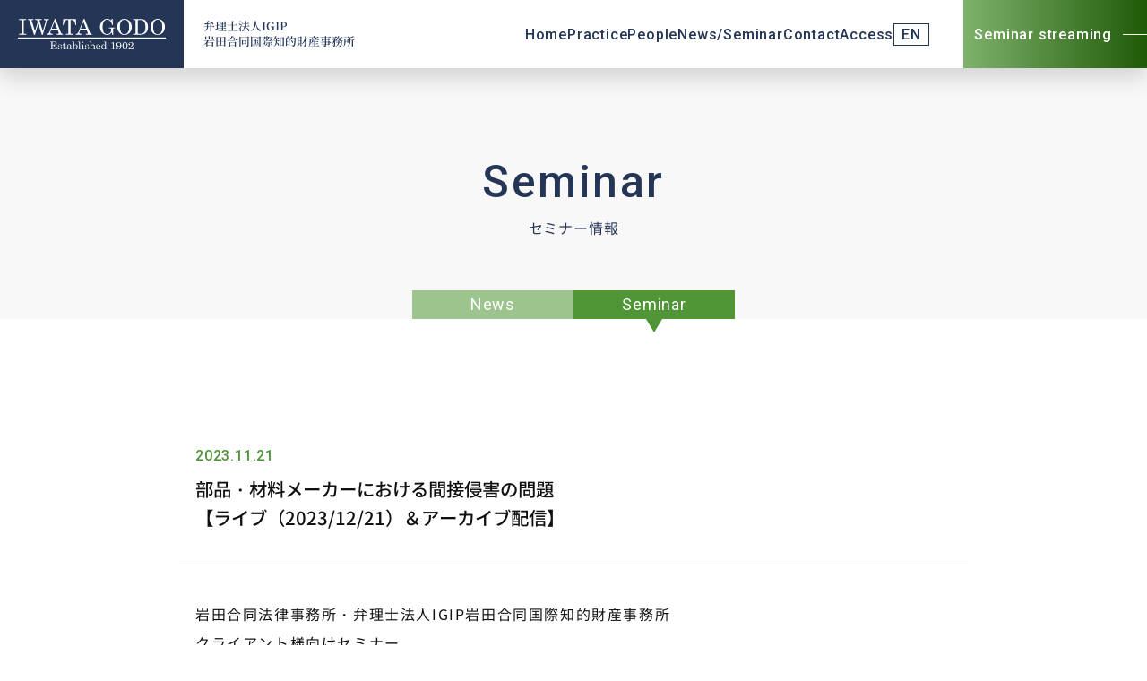

--- FILE ---
content_type: text/html; charset=UTF-8
request_url: https://igip-iwatagodo.com/seminar/%E9%83%A8%E5%93%81%E3%83%BB%E6%9D%90%E6%96%99%E3%83%A1%E3%83%BC%E3%82%AB%E3%83%BC%E3%81%AB%E3%81%8A%E3%81%91%E3%82%8B%E9%96%93%E6%8E%A5%E4%BE%B5%E5%AE%B3%E3%81%AE%E5%95%8F%E9%A1%8C%E3%80%90%E3%83%A9/
body_size: 5939
content:
<!DOCTYPE html>
<html lang="ja" prefix="og: http://ogp.me/ns#">
<head>
<meta charset="utf-8">
<title>部品・材料メーカーにおける間接侵害の問題【ライブ（2023/12/21）＆アーカイブ配信】 | 弁理士法人 IGIP岩田合同国際知的財産事務所</title>
<meta name="description" content="当事務所は、1902年設立で日本の企業法務に草創期から携わってきた岩田合同法律事務所と、化学・IT・ライフサイエンス・知財ガバナンス等で専門性を有する辻丸国際特許事務所とのコラボレーションによって、2022年11月に設立されました。大手企業・研究機関・官公庁・先端的企業等の案件で培ってきた高い知見をもとに、出願だけでなく、知的財産の利活用や知財戦略の実践といった、「ビジネス戦略に活きる」総合的なサービスを提供してまいります。">
<meta name="robots" content="noarchive">
<meta name="viewport" content="width=1500">
<meta name="format-detection" content="telephone=no">
<meta property="og:type" content="website">
<meta property="og:site_name" content="">
<meta property="og:image" content="https://igip-iwatagodo.com/wp/wp-content/themes/main/img/og.jpg">
<meta property="og:title" content="">
<meta property="og:url" content="igip-iwatagodo.com">
<meta property="og:description" content="当事務所は、1902年設立で日本の企業法務に草創期から携わってきた岩田合同法律事務所と、化学・IT・ライフサイエンス・知財ガバナンス等で専門性を有する辻丸国際特許事務所とのコラボレーションによって、2022年11月に設立されました。大手企業・研究機関・官公庁・先端的企業等の案件で培ってきた高い知見をもとに、出願だけでなく、知的財産の利活用や知財戦略の実践といった、「ビジネス戦略に活きる」総合的なサービスを提供してまいります。">
<link rel="icon" href="https://igip-iwatagodo.com/wp/wp-content/themes/main/img/favicon.ico" sizes="any"><!-- 32×32 -->
<link rel="icon" href="https://igip-iwatagodo.com/wp/wp-content/themes/main/img/icon.svg" type="image/svg+xml">
<link rel="apple-touch-icon" href="https://igip-iwatagodo.com/wp/wp-content/themes/main/img/apple-touch-icon.png"><!-- 180×180 -->
<link rel="manifest" href="https://igip-iwatagodo.com/wp/wp-content/themes/main/js/manifest.webmanifest">

<link rel="stylesheet" type="text/css" href="https://igip-iwatagodo.com/wp/wp-content/themes/main/css/reset.css">
<link rel="preconnect" href="https://fonts.googleapis.com">
<link rel="preconnect" href="https://fonts.gstatic.com" crossorigin>
<link href="https://fonts.googleapis.com/css2?family=Roboto:wght@400;500&display=swap" rel="stylesheet">

<link rel="stylesheet" href="https://unpkg.com/swiper@8/swiper-bundle.min.css">
<link rel="stylesheet" type="text/css" href="https://igip-iwatagodo.com/wp/wp-content/themes/main/css/style.css?20260120-21:36">

<meta name='robots' content='max-image-preview:large' />
<link rel='stylesheet' id='wp-block-library-css' href='https://igip-iwatagodo.com/wp/wp-includes/css/dist/block-library/style.min.css?ver=6.2.8' type='text/css' media='all' />
<link rel='stylesheet' id='classic-theme-styles-css' href='https://igip-iwatagodo.com/wp/wp-includes/css/classic-themes.min.css?ver=6.2.8' type='text/css' media='all' />
<style id='global-styles-inline-css' type='text/css'>
body{--wp--preset--color--black: #000000;--wp--preset--color--cyan-bluish-gray: #abb8c3;--wp--preset--color--white: #ffffff;--wp--preset--color--pale-pink: #f78da7;--wp--preset--color--vivid-red: #cf2e2e;--wp--preset--color--luminous-vivid-orange: #ff6900;--wp--preset--color--luminous-vivid-amber: #fcb900;--wp--preset--color--light-green-cyan: #7bdcb5;--wp--preset--color--vivid-green-cyan: #00d084;--wp--preset--color--pale-cyan-blue: #8ed1fc;--wp--preset--color--vivid-cyan-blue: #0693e3;--wp--preset--color--vivid-purple: #9b51e0;--wp--preset--gradient--vivid-cyan-blue-to-vivid-purple: linear-gradient(135deg,rgba(6,147,227,1) 0%,rgb(155,81,224) 100%);--wp--preset--gradient--light-green-cyan-to-vivid-green-cyan: linear-gradient(135deg,rgb(122,220,180) 0%,rgb(0,208,130) 100%);--wp--preset--gradient--luminous-vivid-amber-to-luminous-vivid-orange: linear-gradient(135deg,rgba(252,185,0,1) 0%,rgba(255,105,0,1) 100%);--wp--preset--gradient--luminous-vivid-orange-to-vivid-red: linear-gradient(135deg,rgba(255,105,0,1) 0%,rgb(207,46,46) 100%);--wp--preset--gradient--very-light-gray-to-cyan-bluish-gray: linear-gradient(135deg,rgb(238,238,238) 0%,rgb(169,184,195) 100%);--wp--preset--gradient--cool-to-warm-spectrum: linear-gradient(135deg,rgb(74,234,220) 0%,rgb(151,120,209) 20%,rgb(207,42,186) 40%,rgb(238,44,130) 60%,rgb(251,105,98) 80%,rgb(254,248,76) 100%);--wp--preset--gradient--blush-light-purple: linear-gradient(135deg,rgb(255,206,236) 0%,rgb(152,150,240) 100%);--wp--preset--gradient--blush-bordeaux: linear-gradient(135deg,rgb(254,205,165) 0%,rgb(254,45,45) 50%,rgb(107,0,62) 100%);--wp--preset--gradient--luminous-dusk: linear-gradient(135deg,rgb(255,203,112) 0%,rgb(199,81,192) 50%,rgb(65,88,208) 100%);--wp--preset--gradient--pale-ocean: linear-gradient(135deg,rgb(255,245,203) 0%,rgb(182,227,212) 50%,rgb(51,167,181) 100%);--wp--preset--gradient--electric-grass: linear-gradient(135deg,rgb(202,248,128) 0%,rgb(113,206,126) 100%);--wp--preset--gradient--midnight: linear-gradient(135deg,rgb(2,3,129) 0%,rgb(40,116,252) 100%);--wp--preset--duotone--dark-grayscale: url('#wp-duotone-dark-grayscale');--wp--preset--duotone--grayscale: url('#wp-duotone-grayscale');--wp--preset--duotone--purple-yellow: url('#wp-duotone-purple-yellow');--wp--preset--duotone--blue-red: url('#wp-duotone-blue-red');--wp--preset--duotone--midnight: url('#wp-duotone-midnight');--wp--preset--duotone--magenta-yellow: url('#wp-duotone-magenta-yellow');--wp--preset--duotone--purple-green: url('#wp-duotone-purple-green');--wp--preset--duotone--blue-orange: url('#wp-duotone-blue-orange');--wp--preset--font-size--small: 13px;--wp--preset--font-size--medium: 20px;--wp--preset--font-size--large: 36px;--wp--preset--font-size--x-large: 42px;--wp--preset--spacing--20: 0.44rem;--wp--preset--spacing--30: 0.67rem;--wp--preset--spacing--40: 1rem;--wp--preset--spacing--50: 1.5rem;--wp--preset--spacing--60: 2.25rem;--wp--preset--spacing--70: 3.38rem;--wp--preset--spacing--80: 5.06rem;--wp--preset--shadow--natural: 6px 6px 9px rgba(0, 0, 0, 0.2);--wp--preset--shadow--deep: 12px 12px 50px rgba(0, 0, 0, 0.4);--wp--preset--shadow--sharp: 6px 6px 0px rgba(0, 0, 0, 0.2);--wp--preset--shadow--outlined: 6px 6px 0px -3px rgba(255, 255, 255, 1), 6px 6px rgba(0, 0, 0, 1);--wp--preset--shadow--crisp: 6px 6px 0px rgba(0, 0, 0, 1);}:where(.is-layout-flex){gap: 0.5em;}body .is-layout-flow > .alignleft{float: left;margin-inline-start: 0;margin-inline-end: 2em;}body .is-layout-flow > .alignright{float: right;margin-inline-start: 2em;margin-inline-end: 0;}body .is-layout-flow > .aligncenter{margin-left: auto !important;margin-right: auto !important;}body .is-layout-constrained > .alignleft{float: left;margin-inline-start: 0;margin-inline-end: 2em;}body .is-layout-constrained > .alignright{float: right;margin-inline-start: 2em;margin-inline-end: 0;}body .is-layout-constrained > .aligncenter{margin-left: auto !important;margin-right: auto !important;}body .is-layout-constrained > :where(:not(.alignleft):not(.alignright):not(.alignfull)){max-width: var(--wp--style--global--content-size);margin-left: auto !important;margin-right: auto !important;}body .is-layout-constrained > .alignwide{max-width: var(--wp--style--global--wide-size);}body .is-layout-flex{display: flex;}body .is-layout-flex{flex-wrap: wrap;align-items: center;}body .is-layout-flex > *{margin: 0;}:where(.wp-block-columns.is-layout-flex){gap: 2em;}.has-black-color{color: var(--wp--preset--color--black) !important;}.has-cyan-bluish-gray-color{color: var(--wp--preset--color--cyan-bluish-gray) !important;}.has-white-color{color: var(--wp--preset--color--white) !important;}.has-pale-pink-color{color: var(--wp--preset--color--pale-pink) !important;}.has-vivid-red-color{color: var(--wp--preset--color--vivid-red) !important;}.has-luminous-vivid-orange-color{color: var(--wp--preset--color--luminous-vivid-orange) !important;}.has-luminous-vivid-amber-color{color: var(--wp--preset--color--luminous-vivid-amber) !important;}.has-light-green-cyan-color{color: var(--wp--preset--color--light-green-cyan) !important;}.has-vivid-green-cyan-color{color: var(--wp--preset--color--vivid-green-cyan) !important;}.has-pale-cyan-blue-color{color: var(--wp--preset--color--pale-cyan-blue) !important;}.has-vivid-cyan-blue-color{color: var(--wp--preset--color--vivid-cyan-blue) !important;}.has-vivid-purple-color{color: var(--wp--preset--color--vivid-purple) !important;}.has-black-background-color{background-color: var(--wp--preset--color--black) !important;}.has-cyan-bluish-gray-background-color{background-color: var(--wp--preset--color--cyan-bluish-gray) !important;}.has-white-background-color{background-color: var(--wp--preset--color--white) !important;}.has-pale-pink-background-color{background-color: var(--wp--preset--color--pale-pink) !important;}.has-vivid-red-background-color{background-color: var(--wp--preset--color--vivid-red) !important;}.has-luminous-vivid-orange-background-color{background-color: var(--wp--preset--color--luminous-vivid-orange) !important;}.has-luminous-vivid-amber-background-color{background-color: var(--wp--preset--color--luminous-vivid-amber) !important;}.has-light-green-cyan-background-color{background-color: var(--wp--preset--color--light-green-cyan) !important;}.has-vivid-green-cyan-background-color{background-color: var(--wp--preset--color--vivid-green-cyan) !important;}.has-pale-cyan-blue-background-color{background-color: var(--wp--preset--color--pale-cyan-blue) !important;}.has-vivid-cyan-blue-background-color{background-color: var(--wp--preset--color--vivid-cyan-blue) !important;}.has-vivid-purple-background-color{background-color: var(--wp--preset--color--vivid-purple) !important;}.has-black-border-color{border-color: var(--wp--preset--color--black) !important;}.has-cyan-bluish-gray-border-color{border-color: var(--wp--preset--color--cyan-bluish-gray) !important;}.has-white-border-color{border-color: var(--wp--preset--color--white) !important;}.has-pale-pink-border-color{border-color: var(--wp--preset--color--pale-pink) !important;}.has-vivid-red-border-color{border-color: var(--wp--preset--color--vivid-red) !important;}.has-luminous-vivid-orange-border-color{border-color: var(--wp--preset--color--luminous-vivid-orange) !important;}.has-luminous-vivid-amber-border-color{border-color: var(--wp--preset--color--luminous-vivid-amber) !important;}.has-light-green-cyan-border-color{border-color: var(--wp--preset--color--light-green-cyan) !important;}.has-vivid-green-cyan-border-color{border-color: var(--wp--preset--color--vivid-green-cyan) !important;}.has-pale-cyan-blue-border-color{border-color: var(--wp--preset--color--pale-cyan-blue) !important;}.has-vivid-cyan-blue-border-color{border-color: var(--wp--preset--color--vivid-cyan-blue) !important;}.has-vivid-purple-border-color{border-color: var(--wp--preset--color--vivid-purple) !important;}.has-vivid-cyan-blue-to-vivid-purple-gradient-background{background: var(--wp--preset--gradient--vivid-cyan-blue-to-vivid-purple) !important;}.has-light-green-cyan-to-vivid-green-cyan-gradient-background{background: var(--wp--preset--gradient--light-green-cyan-to-vivid-green-cyan) !important;}.has-luminous-vivid-amber-to-luminous-vivid-orange-gradient-background{background: var(--wp--preset--gradient--luminous-vivid-amber-to-luminous-vivid-orange) !important;}.has-luminous-vivid-orange-to-vivid-red-gradient-background{background: var(--wp--preset--gradient--luminous-vivid-orange-to-vivid-red) !important;}.has-very-light-gray-to-cyan-bluish-gray-gradient-background{background: var(--wp--preset--gradient--very-light-gray-to-cyan-bluish-gray) !important;}.has-cool-to-warm-spectrum-gradient-background{background: var(--wp--preset--gradient--cool-to-warm-spectrum) !important;}.has-blush-light-purple-gradient-background{background: var(--wp--preset--gradient--blush-light-purple) !important;}.has-blush-bordeaux-gradient-background{background: var(--wp--preset--gradient--blush-bordeaux) !important;}.has-luminous-dusk-gradient-background{background: var(--wp--preset--gradient--luminous-dusk) !important;}.has-pale-ocean-gradient-background{background: var(--wp--preset--gradient--pale-ocean) !important;}.has-electric-grass-gradient-background{background: var(--wp--preset--gradient--electric-grass) !important;}.has-midnight-gradient-background{background: var(--wp--preset--gradient--midnight) !important;}.has-small-font-size{font-size: var(--wp--preset--font-size--small) !important;}.has-medium-font-size{font-size: var(--wp--preset--font-size--medium) !important;}.has-large-font-size{font-size: var(--wp--preset--font-size--large) !important;}.has-x-large-font-size{font-size: var(--wp--preset--font-size--x-large) !important;}
.wp-block-navigation a:where(:not(.wp-element-button)){color: inherit;}
:where(.wp-block-columns.is-layout-flex){gap: 2em;}
.wp-block-pullquote{font-size: 1.5em;line-height: 1.6;}
</style>
<link rel="https://api.w.org/" href="https://igip-iwatagodo.com/wp-json/" /><link rel="alternate" type="application/json" href="https://igip-iwatagodo.com/wp-json/wp/v2/seminar/324" /><link rel="EditURI" type="application/rsd+xml" title="RSD" href="https://igip-iwatagodo.com/wp/xmlrpc.php?rsd" />
<link rel="wlwmanifest" type="application/wlwmanifest+xml" href="https://igip-iwatagodo.com/wp/wp-includes/wlwmanifest.xml" />
<meta name="generator" content="WordPress 6.2.8" />
<link rel="canonical" href="https://igip-iwatagodo.com/seminar/%e9%83%a8%e5%93%81%e3%83%bb%e6%9d%90%e6%96%99%e3%83%a1%e3%83%bc%e3%82%ab%e3%83%bc%e3%81%ab%e3%81%8a%e3%81%91%e3%82%8b%e9%96%93%e6%8e%a5%e4%be%b5%e5%ae%b3%e3%81%ae%e5%95%8f%e9%a1%8c%e3%80%90%e3%83%a9/" />
<link rel='shortlink' href='https://igip-iwatagodo.com/?p=324' />
<link rel="alternate" type="application/json+oembed" href="https://igip-iwatagodo.com/wp-json/oembed/1.0/embed?url=https%3A%2F%2Figip-iwatagodo.com%2Fseminar%2F%25e9%2583%25a8%25e5%2593%2581%25e3%2583%25bb%25e6%259d%2590%25e6%2596%2599%25e3%2583%25a1%25e3%2583%25bc%25e3%2582%25ab%25e3%2583%25bc%25e3%2581%25ab%25e3%2581%258a%25e3%2581%2591%25e3%2582%258b%25e9%2596%2593%25e6%258e%25a5%25e4%25be%25b5%25e5%25ae%25b3%25e3%2581%25ae%25e5%2595%258f%25e9%25a1%258c%25e3%2580%2590%25e3%2583%25a9%2F" />
<link rel="alternate" type="text/xml+oembed" href="https://igip-iwatagodo.com/wp-json/oembed/1.0/embed?url=https%3A%2F%2Figip-iwatagodo.com%2Fseminar%2F%25e9%2583%25a8%25e5%2593%2581%25e3%2583%25bb%25e6%259d%2590%25e6%2596%2599%25e3%2583%25a1%25e3%2583%25bc%25e3%2582%25ab%25e3%2583%25bc%25e3%2581%25ab%25e3%2581%258a%25e3%2581%2591%25e3%2582%258b%25e9%2596%2593%25e6%258e%25a5%25e4%25be%25b5%25e5%25ae%25b3%25e3%2581%25ae%25e5%2595%258f%25e9%25a1%258c%25e3%2580%2590%25e3%2583%25a9%2F&#038;format=xml" />
    
<!-- Global site tag (gtag.js) - Google Analytics -->

</head>

<body ontouchstart="">
<header>
  

  <div class="hdContainer">
    <div class="coName">
      <a href="https://igip-iwatagodo.com/">
        <div class="logo"><img src="https://igip-iwatagodo.com/wp/wp-content/themes/main/img/logo-hd.svg" alt="弁理士法人IGIP岩田合同国際知的財産事務所"></div>
        <span>弁理士法人IGIP<br>岩田合同国際知的財産事務所</span>
      </a>
    </div>

    <div class="navCntn">
      <nav>
        <ul class="hdNav">
          <li><a href="https://igip-iwatagodo.com/">Home</a></li>
          <li><a href="https://igip-iwatagodo.com/practice">Practice</a></li>
          <li><a href="https://igip-iwatagodo.com/people">People</a></li>
          <li><a href="https://igip-iwatagodo.com/news">News/Seminar</a></li>
          <li><a href="https://igip-iwatagodo.com/#cntctAccs">Contact</a></li>
          <li><a href="https://igip-iwatagodo.com/#cntctAccs">Access</a></li>
          <li><a href="https://igip-iwatagodo.com/en" class="changeLang">EN</a></li>
        </ul>
        <div class="hdBtnGroup">
          <a href="https://one-stream.io/login/Risms89QSuNkp96ZLlUjbrtWDKq2" class="btnSeminar" target="_blank" rel="noopener">
            <span>Seminar streaming</span>
          </a>
         
        </div>
      </nav>
    </div>
  </div>

</header>
    
	<main>
  <div class="pageTtlArea">
    <div>
      <div class="eng">Seminar</div>
      <h1 class="pageTtl">セミナー情報</h1>
    </div>
  </div>
  <div class="linkTab">
    <a href="https://igip-iwatagodo.com/news" class="tab">News</a><div class="tab act">Seminar</div>
  </div>



    <section id="scNewsDetail" class="scPa">
      <div class="container">
            
        <div class="date">2023.11.21</div>
        <h2 class="ttl">部品・材料メーカーにおける間接侵害の問題<br>【ライブ（2023/12/21）＆アーカイブ配信】</h2>
        <div class="editContents">
          <p>岩田合同法律事務所・弁理士法人IGIP岩田合同国際知的財産事務所<br />
クライアント様向けセミナー<br />
「部品・材料メーカーにおける間接侵害の問題」</p>
<p>■講師<br />
石川 裕彬（弁護士、岩田合同法律事務所）</p>
<p>■内容<br />
部品・材料等のメーカーにおいては、自社の製品が他社特許権との関係で間接侵害となるリスクを孕んでいます。一般に、直接侵害との関係では侵害予防調査を行っていたとしても、間接侵害まで検討することは難しいものと思われます。ある日突然、他社から特許権の間接侵害に関する警告書が来た、あるいは自社内で間接侵害のリスクを発見したといったことがあるかもしれません。<br />
本セミナーでは、間接侵害の基本的事項を解説しつつ、裁判実務や実務上の対策について解説いたします。</p>
<p>1.間接侵害の基本的事項について解説<br />
2.間接侵害の裁判実務や実務上の対策について解説<br />
3質疑応答</p>
<p>■講師プロフィール<br />
<a href="https://www.iwatagodo.com/lawyers/ishikawa_hiroaki.html">https://www.iwatagodo.com/lawyers/ishikawa_hiroaki.html</a><br />
理系出身、特許事務所での勤務を経て、弁護士に転身。弁護士登録後は特許権侵害訴訟をはじめとする特許案件を中心に、知的財産法務を取り扱う。特許庁審判部への出向経験を踏まえた無効審判や審決取消訴訟などの戦略的なアドバイスも行う。</p>
          
          <dl class="seminarTbl">
            <dt>開催形式</dt>
            <dd>ライブ配信・録画配信（両方視聴可）</dd>
            <dt>日時（場所）</dt>
            <dd>ライブ配信：2023/12/21（木）14:00～14:30<br />
アーカイブ配信は、ライブの翌週を予定しております。</dd>
            <dt>費用</dt>
            <dd>無料</dd>
            <dt>参加方法</dt>
            <dd>【ご案内を差し上げた方が対象です。】<br />
招待URLを通じて、まずは弊所動画サイトへの会員登録をお済ませください。<br />
サイト上のサムネイルから、個別の配信ページへお入りください。</dd>
            <dt>備考</dt>
            <dd>セミナー資料は、準備が出来次第配信ページにアップロードされます。</dd>
            <dt>問合せ</dt>
            <dd>弊所E-Mail（info@igip-iwatagodo.com）</dd>
          </dl>
        </div>

              <div class="backToList">
        <a href="https://igip-iwatagodo.com/seminar"><img src="https://igip-iwatagodo.com/wp/wp-content/themes/main/img/arw-green.svg" alt="一覧に戻る">Back</a>
      </div>


      
      </div>
    </section>
    
    
    
    

</main>
    
    


<footer>
  <a href="https://igip-iwatagodo.com/privacy-policy" class="hover">プライバシーポリシー</a>
  <div class="copyright">&copy; 2023 弁理士法人IGIP岩田合同国際知的財産事務所</div>
</footer>

<script src="https://igip-iwatagodo.com/wp/wp-content/themes/main/js/jquery-3.4.1.min.js"></script>
<script src="https://cdnjs.cloudflare.com/ajax/libs/picturefill/3.0.2/picturefill.js"></script>
<script src="https://unpkg.com/swiper@7/swiper-bundle.min.js"></script>
<script src="https://cdn.jsdelivr.net/npm/css-browser-selector@0.6.5/css_browser_selector.min.js"></script>
<script src="https://igip-iwatagodo.com/wp/wp-content/themes/main/js/custom.js"></script>



</body>
</html>

--- FILE ---
content_type: text/css
request_url: https://igip-iwatagodo.com/wp/wp-content/themes/main/css/reset.css
body_size: 1250
content:
@charset "UTF-8";
/* Reset box-model */
* {box-sizing: border-box;}
::before,::after {box-sizing: inherit;}

/* Document */
html {
	line-height: 1.15;
	-webkit-text-size-adjust: 100%;
	-webkit-tap-highlight-color: transparent;
}

/* Sections */
body {margin: 0;}
main {display: block;}

/* Vertical rhythm */
p,
table,
blockquote,
address,
pre,
iframe,
form,
figure,
dl {
	margin: 0;
}

/* Headings */
h1,
h2,
h3,
h4,
h5,
h6 {
	font-size: inherit;
	line-height: inherit;
	font-weight: inherit;
	margin: 0;
}

/* Lists (enumeration) */
ul,
ol {
	margin: 0;
	padding: 0;
	list-style: none;
}

/* Lists (definition) */
dt {font-weight: bold;}
dd {margin-left: 0;}

/* Grouping content */
hr {
	box-sizing: content-box;
	height: 0;
	overflow: visible;
	border: 0;
	border-top: 1px solid;
	margin: 0;
	clear: both;
	color: inherit;
}
pre {
	font-family: monospace, monospace;
	font-size: inherit;
}
address {
	font-style: inherit;
}

/* Text-level semantics */
a {
	background-color: transparent;
	text-decoration: none;
	color: inherit;
}
abbr[title] {
	border-bottom: none;
	text-decoration: underline;
	text-decoration: underline dotted;
}
b,
strong {
	font-weight: bolder;
}
code,
kbd,
samp {
	font-family: monospace, monospace;
	font-size: inherit;
}
small {
	font-size: 80%;
}
sub,
sup {
	font-size: 75%;
	line-height: 0;
	position: relative;
	vertical-align: baseline;
}
sub {
	bottom: -0.25em;
}
sup {
	top: -0.5em;
}

/* Embedded content */
img {
	border-style: none;
	vertical-align: bottom;
}
embed,
object,
iframe {
	border: 0;
	vertical-align: bottom;
}

/* Forms */
button,
input,
optgroup,
select,
textarea {
	/*-webkit-appearance: none;
	appearance: none;*/
	vertical-align: middle;
	color: inherit;
	font: inherit;
	border: 0;
	background: transparent;
	padding: 0;
	margin: 0;
	outline: 0;
	border-radius: 0;
	text-align: inherit;
}
button,
input {
	overflow: visible;
}
button,
select {
	text-transform: none;
}
button,
[type="button"],
[type="reset"],
[type="submit"] {
	cursor: pointer;
	-webkit-appearance: none;
	appearance: none;
}
button[disabled],
[type="button"][disabled],
[type="reset"][disabled],
[type="submit"][disabled] {
	cursor: default;
}
button::-moz-focus-inner,
[type="button"]::-moz-focus-inner,
[type="reset"]::-moz-focus-inner,
[type="submit"]::-moz-focus-inner {
	border-style: none;
	padding: 0;
}

/* Table */
table {
	border-collapse: collapse;
	border-spacing: 0;
}
caption {
	text-align: left;
}
td,
th {
	vertical-align: top;
	padding: 0;
}
th {
	text-align: left;
	font-weight: bold;
}

/* Misc */
template {
	display: none;
}
[hidden] {
	display: none;
}

/* Remove arrow in IE10 & IE11 */
select::-ms-expand {
	display: none;
}
option {
	padding: 0;
}
fieldset {
	margin: 0;
	padding: 0;
	border: 0;
	min-width: 0;
}
legend {
	color: inherit;
	display: table;
	max-width: 100%;
	padding: 0;
	white-space: normal;
}
progress {
	vertical-align: baseline;
}
textarea {
	overflow: auto;
}
[type="number"]::-webkit-inner-spin-button,
[type="number"]::-webkit-outer-spin-button {
	height: auto;
}
[type="search"] {
	outline-offset: -2px;
}
[type="search"]::-webkit-search-decoration {
	-webkit-appearance: none;
}
::-webkit-file-upload-button {
	-webkit-appearance: button;
	font: inherit;
}
label[for] {
	cursor: pointer;
}
details {
	display: block;
}
summary {
	display: list-item;
}
[contenteditable] {
	outline: none;
}

--- FILE ---
content_type: text/css
request_url: https://igip-iwatagodo.com/wp/wp-content/themes/main/css/style.css?20260120-21:36
body_size: 6461
content:
/* # =================================================================
   # フォント
   # ================================================================= */
@font-face {
	font-family: "Noto Sans";
	src: url("../font/NotoSansJP-Light.woff") format("woff"),url("../font/NotoSansJP-Light.ttf") format("truetype");
    font-weight: 300;
}
@font-face {
	font-family: "Noto Sans";
	src: url("../font/NotoSansJP-Regular.woff") format("woff"),url("../font/NotoSansJP-Regular.ttf") format("truetype");
    font-weight: 400;
}
@font-face {
	font-family: "Noto Sans";
	src: url("../font/NotoSansJP-Medium.woff") format("woff"),url("../font/NotoSansJP-Medium.ttf") format("truetype");
    font-weight: 500;
}
@font-face {
	font-family: "Noto Sans";
	src: url("../font/NotoSansJP-Bold.woff") format("woff"),url("../font/NotoSansJP-Bold.ttf") format("truetype");
    font-weight: 700;
}
@font-face {
	font-family: "Noto Serif";
	src: url("../font/NotoSerifJP-SemiBold.woff") format("woff"),url("../font/NotoSerifJP-SemiBold.ttf") format("truetype");
  font-weight: 600;
}
.notoSans {
	font-family: "Noto Sans", sans-serif;
}
.notoSerif {
	font-family: "Noto Serif", serif;
}

/* # =================================================================
   # 変数
   # ================================================================= */
:root {
	/*--shadow: 10px 10px 40px rgba(0,0,0,0.25);*/
  --p: #243555;
  --s: #509636;
  --light: #F8F8F8;
  
  --fade: fadeIn 1s cubic-bezier(.3,.01,.5,.98) 0s forwards;
}


/* # =================================================================
   # 共通要素
   # ================================================================= */
html {
	font-size: 62.5%;
}
body {
	font-family: "Noto Sans", sans-serif;
	font-size: 1.6rem;
	color: #101010;
  line-height: 1.6;
  min-height: 100svh;
}
img {
	max-width: 100%;
	height: auto;
	vertical-align: middle;
  transition: all 0.2s;
}
a {
	color: inherit;
	transition: all 0.25s;
	text-decoration: none;
}
h1, h2, h3, dt {
    font-weight: 500;
}
p {
  line-height: 2;
}
p:not(:last-child) {
  margin-bottom: 1.5em;
}
*::before, *::after {
    position: absolute;
    transition: all 0.25s;
}


.loadingTxt {
    animation: loadTxt 0.5s cubic-bezier(.89,.08,.43,.98) 0s forwards;
    /*-webkit-animation: twink 2.4s linear infinite;*/
}
@keyframes loadTxt {
	100% { opacity: 1; }
}
@-webkit-keyframes loadTxt {
	100% { opacity: 1; }
} 



header {
  position: fixed;
  top: 0;
  width: 100%;
  background: #FFF;
  box-shadow: 0 11px 25px rgba(0,0,0,0.15);
  transition: all 0.2s;
  z-index: 20;
}
body:not(.topPage) header {
  
}
.hdContainer {
  display: flex;
  justify-content: space-between;
  align-items: center;
  height: 76px;
  position: relative;
  transition: all 0.3s;
}
/*.topPage header:not(.hdWh) {
  background: transparent;
  box-shadow: none;
}*/
@media screen and (max-width: 1600px) {
/*  .topMv::before {
    top: 0;
  }*/
  /*.topPage header:not(.hdWh) .hdContainer::after {
    content: "";
    top: 0;
    left: 0;
    bottom: 0;
    width: 50%;
    background: var(--p);
    mix-blend-mode: plus-lighter;
  }*/
}
.hdContainer .coName {
  position: relative;
  z-index: 2;
}
.hdContainer .coName a {
  display: flex;
  align-items: center;
}
.hdContainer .coName .logo {
  height: 76px;
  width: min(16vw,230px);
  background: var(--p);
  /*display: grid;
  place-content: center;*/
  display: flex;
  align-items: center;
  padding: 0 20px;
  transition: all 0.2s;
}
/*.topPage header:not(.hdWh) .hdContainer .coName .logo {
  width: 350px;
  height: auto;
  padding: 33px 50px 0 50px;
}*/
.hdContainer .coName span {
  font-family: "Noto Serif", serif;
  color: var(--p);
  font-size: min(1vw,1.6rem);
  line-height: 1.4;
  margin-left: min(1.7vw,25px);
}
/*header:not(.hdWh) .hdContainer .coName span {
  display: none;
}*/
.navCntn {
}
.navCntn nav {
  display: flex;
  font-size: min(1.4vw,1.6rem);
}
.hdNav {
  display: flex;
  align-items: center;
  column-gap: min(2.4vw,38px);
  margin-right: min(3vw,50px);
}
.hdNav li {
  font-family: 'Roboto', sans-serif;
  font-weight: 500;
  letter-spacing: 0.05em;
}
.hdNav li a {
  color: var(--p);
  position: relative;
}
.hdNav li a::after {
  content: "";
  width: 0;
  height: 1px;
  bottom: -6px;
  left: 0;
  background: var(--p);
}
.hdNav li a:hover::after {
  width: 100%;
}
.hdNav li .changeLang {
  border: 1px solid var(--p);
  padding: 2px 8px;
}
.hdNav li .changeLang::after {
  content: none;
}
.hdNav li .changeLang:hover {
  opacity: 0.7;
}
.btnSeminar {
  width: min(16vw,240px);
  height: 76px;
  color: #FFF;
  font-family: 'Roboto', sans-serif;
  font-weight: 500;
  text-align: center;
  letter-spacing: 0.05em;
  display: flex;
  align-items: center;
  justify-content: center;
  position: relative;
  background: linear-gradient(to right,#7FB26B 0%, #1F5A08 100%);
  background: -webkit-linear-gradient(0deg,#7FB26B 0%, #1F5A08 100%);
  padding: 0 min(2.1vw,40px) 0 0;
}
.btnSeminar::after {
  content: "";
  width: min(2.1vw,38px);
  height: 1px;
  background: #FFF;
  top: 50%;
  right: 0;
}
.btnSeminar:hover {
  opacity: 0.75;
}
.btnSeminar:hover::after {
  width: min(1.2vw,18px);
} 

svg path {
  transition: all 0.2s;
}
.hdBtnGroup .btnContact:hover svg path {
  stroke: var(--p);
}
.hdBtnGroup .btnMembersSite:hover svg path {
  stroke: #000;
}



.toggle {
  display: none;
  position: relative;
  top: 0;
  width: 30px;
  height: 30px;
  z-index: 25;
}
.toggle span {
  position: absolute;
  height: 2px;
  right: 0;
  background-color: var(--p);
  transition: all 0.15s;
}
.toggle span:nth-child(1) {
  width: 30px;
  top: calc(50% - 10px);
}
.toggle span:nth-child(2) {
  width: 26px;
  top: calc(50% - 1px);
}
.toggle span:nth-child(3) {
  width: 18px;
  top: calc(50% + 8px);
}
.open .toggle span:nth-child(1) {
  top: 12px;
  transform: rotate(45deg);
}
.open .toggle span:nth-child(2) {
  width: 0;
  opacity: 0;
}
.open .toggle span:nth-child(3) {
  width: 30px;
  top: 12px;
  transform: rotate(135deg);
}
.drawer {
  display: none;
  position: fixed;
  top: 0;
  left: 0;
  width: 100%;
  height: 100%;
  background: rgba(255,255,255,0.8);
}

main {
  padding-top: 76px;
}




.containerL {
  width: min(76%, 1440px);
	margin-left: auto;
	margin-right: auto;
}
.container {
  width: min(76%, 1200px);
	margin-left: auto;
	margin-right: auto;
}
.scPa {
  padding-top: min(12vw, 140px);
  padding-bottom: min(12vw, 140px);
}
.scPb {
  padding-bottom: min(12vw, 140px);
}
.scMa {
  margin-top: min(12vw, 140px);
  margin-bottom: min(12vw, 140px);
} 
.scMb {
  margin-bottom: min(12vw, 140px);
}
.relative {
  position: relative;
}
.flex {
  display: flex;
  flex-wrap: wrap;
  justify-content: space-between;
}
.spInline {
    display: none;
}


.txtCenter { text-align: center; }
.bold { font-weight: 700; }
.underline { text-decoration: underline; color: var(--p); }
a.hover:hover, .hover a:hover {
  opacity: 0.7;
}

footer {
  position: sticky;
  top: 100svh;
  color: #FFF;
  text-align: center;
  background: linear-gradient(to right,#7FB26B 0%, #1F5A08 100%);
  background: -webkit-linear-gradient(0deg,#7FB26B 0%, #1F5A08 100%);
  padding: 20px 0;
}
footer a {
  font-size: 1.4rem;
}
.copyright {
  font-size: 1.2rem;
  text-align: center;
  margin-top: 10px;
}



/* # =================================================================
   # トップページ
   # ================================================================= */
.topMv {
  color: #FFF;
  display: flex;
  align-items: center;

  
  height: min(950px,100vh - 76px);
  z-index: 1;
}
.topMv::before {
  content: "";
  top: -76px;
  left: 0;
  width: 50%;
  bottom: 0;
  background: linear-gradient(160deg,#243555 25%, #0C1527 100%);
  background: -webkit-linear-gradient(-70deg,#243555 25%, #0C1527 100%);
  z-index: -1;
}
.topMv > div {
  align-items: center;
  width: min(82%, 1540px);
  margin: 0 auto;
}

.topMv .mvTxt {
  width: min(38%,570px);
  letter-spacing: 0.05em;
}
.topMv h1 {
  font-family: "Noto Serif", serif;
  font-weight: 600;
  font-size: clamp(2rem,2.2vw,3.6rem);
  letter-spacing: 0.05em;
  margin-bottom: 1.1em;
}
.slWrap {
  overflow: hidden;
  position: relative;
}
.topMv .slWrap {
  width: min(57%,880px);
}
.topMv .swpagination {
  text-align: center;
  margin-top: 14%;
}
.topMv .swiper-pagination-bullet {
  background: #FFF;
  width: 12px;
  height: 12px;
  border-radius: 10px;
  margin: 0 16px!important;
  opacity: 0.6;
}
.topMv .swiper-pagination-bullet.swiper-pagination-bullet-active {
  opacity: 1;
}
.topCoGroup {
  overflow: hidden;
}
.topCoGroup .containerL {
  display: flex;
  justify-content: center;
  align-items: center;
  column-gap: 70px;
  padding: min(8%,120px);
}
.topCoGroup .containerL::before {
  content: "";
  top: 0;
  left: 0;
  bottom: 0;
  width: 100vw;
  background: var(--light);
  z-index: -1;
} 
.topCoGroup  a:nth-of-type(2) {
  mix-blend-mode: darken;
  width: 510px;
}
#scTopPractice {
  position: relative;
  padding: min(7vw, 100px) 0 min(20vw, 200px);
}
#scTopPractice::before {
  content: "";
  top: 0;
  left: 0;
  width: 100%;
  height: 450px;
  background: linear-gradient(120deg,#243555 0%, #0C1527 100%);
  background: -webkit-linear-gradient(-30deg,#243555 0%, #0C1527 100%);
  z-index: -1;
}
.ttlCenter {
  text-align: center;
  line-height: 1.4;
  font-weight: 400;
  letter-spacing: 0.05em;
  color: var(--p);
  margin-bottom: 70px;
}
.ttlCenter span {
  display: block;
  font-family: 'Roboto', sans-serif;
  font-weight: 500;
  font-size: min(3.9vw,5.5rem);
  letter-spacing: 0.05em;
}
#scTopPractice h2 {
  color: #FFF;
}
#scTopPractice .row {
  display: flex;
  justify-content: space-between;
}
#scTopPractice .row > div {
  width: 46%;
  background: var(--light);
}
#scTopPractice .row h3 {
  text-align: center;
  font-weight: 500;
  font-size: min(1.7vw,2.6rem);
  letter-spacing: 0.1em;
  color: #FFF;
  background: linear-gradient(120deg,#7FB26B 0%, #1F5A08 100%);
  background: -webkit-linear-gradient(-30deg,#7FB26B 0%, #1F5A08 100%);
  padding: 0.5em 0;
}
#scTopPractice .row ul {
  font-size: min(1.55vw,2rem);
  line-height: 1.8;
  letter-spacing: 0.08em;
  padding: 50px 15%;
}
.listCircle li {
  position: relative;
  padding-left: 1.1em;
}
.listCircle li:not(:last-child) {
  margin-bottom: 50px;
}
.listCircle li::before {
  content: "●";
  left: 0;
  color: #509636;
}
#scTopPractice .row dl {
  display: flex;
  flex-wrap: wrap;
  justify-content: space-between;
  font-size: min(1.4vw,1.8rem);
  padding: 9% 7%;
}
#scTopPractice .row dt {
  width: 5.3em;
  text-align: right;
  font-weight: 400;
  letter-spacing: 0.05em;
  position: relative;
}
#scTopPractice .row dt::after {
  content: "";
  width: 1.75em;
  height: 1px;
  top: 0.75em;
  right: -2.2em;
  background: #101010;
}
.win #scTopPractice .row dt::after {
  top: 0.8em;
}
#scTopPractice .row dd {
  width: calc(100% - 8.2em);
}
#scTopPractice .row dd:not(:last-of-type) {
  margin-bottom: 1.1em;
}
.btnScn {
  display: block;
  font-family: 'Roboto', sans-serif;
  font-weight: 500;
  text-align: center;
  font-size: 1.7rem;
  letter-spacing: 0.1em;
  width: 340px;
  position: relative;
  color: #FFF;
  background: linear-gradient(120deg,#7FB26B 0%, #1F5A08 100%);
  background: -webkit-linear-gradient(-30deg,#7FB26B 0%, #1F5A08 100%);
  padding: 24px 0;
  margin: 80px auto 0;
}
.btnScn::after {
  content: "";
  width: 56px;
  height: 1px;
  top: 50%;
  right: 0;
  background: #FFF;
}
.btnScn:hover {
  opacity: 0.75;
}
.btnScn:hover::after {
  width: 16px;
}
.bgRigh {
  position: relative;
}
.bgRigh::before {
  content: "";
  top: 0;
  bottom: 0;
  right: 0;
  width: min(88%,50% + 720px);
  background: var(--light);
  z-index: -1;
}
#scTopPeople .bgRigh {
  padding: 100px 0;
}
.pplImg {
  position: absolute;
  width: min(38vw,680px);
  top: -200px;
}
#scTopPeople .txt {
  width: 770px;
  letter-spacing: 0.1em;
  margin-left: auto;
}
#scTopPeople .txt .nm {
  text-align: right;
  font-size: 1.8rem;
}
@media screen and (max-width: 1700px) {
  #scTopPeople .txt {
    width: 44vw;
  }
}
#scTopNews {
  
}
#scTopNews .containerL {
  background: #FFF;
  padding: 90px 0 110px;
}
.btnRight {
  text-align: right;
}
.btnView {
  font-family: 'Roboto', sans-serif;
  color: var(--s);
  display: inline-flex;
  align-items: center;
}
.btnView img {
  margin-left: 7px;
}
.btnView:hover {
  opacity: 0.7;
}
.btnView:hover img {
  transform: translateX(5px);
}
.tabArea {
  display: flex;
  justify-content: center;
  column-gap: 7px;
}
.tabArea .tab {
  font-family: 'Roboto', sans-serif;
  font-size: 1.8rem;
  letter-spacing: 0.05em;
  display: grid;
  place-content: center;
  text-align: center;
  color: #FFF;
  background: #9DC48F;
  min-width: 180px;
  height: 32px;
  position: relative;
  z-index: 1;
  cursor: pointer;
}
.tabArea .tab.act, .linkTab .tab.act {
  background: var(--s);  
}
.tabArea .tab.act::after, .linkTab .tab.act::after {
  content: "";
  border-top: 15px solid var(--s);
  border-left: 9px solid transparent;
  border-right: 9px solid transparent;
  bottom: 0;
  left: 50%;
  transform: translate(-50%,100%);
}
.panelArea {
  position: relative;
}
.panelArea .panel.show {
  transition: all 0.3s;
}
.panelArea .panel:not(.show) {
  opacity: 0;
  height: 0;
  z-index: -1;
  overflow: hidden;
}
#scTopNews .tabArea {
  margin-bottom: 50px;
}
#scTopNews .panel {
  padding: 0 8%;
  margin: 0 auto;
}
#scTopNews ul {
  width: min(100%, 880px);
  margin-bottom: 30px;
}
#scTopNews li {
  padding: 25px 18px;
  border-bottom: 1px solid #E0E0E0;
}
#scTopNews li a {
  display: flex;
}
.date {
  font-family: 'Roboto', sans-serif;
  font-weight: 500;
  letter-spacing: 0.05em;
  color: var(--s);
}
#scTopNews li .date {
  width: 150px;
}
#scTopNews li .ttl {
  width: calc(100% - 150px);
  letter-spacing: 0.05em;
}
.ttl {
  transition: all 0.25s;
}
li a:hover .ttl {
  color: var(--s);
}

#cntctAccs {
  position: relative;
  padding: 90px 0 130px;
}
#cntctAccs::before {
  content: "";
  background: linear-gradient(160deg,#243555 0%, #0C1527 100%);
  background: -webkit-linear-gradient(-70deg,#243555 0%, #0C1527 100%);
  top: 0;
  left: 0;
  width: 100%;
  height: 440px;
  z-index: -1;
}
.cntctAccsRow {
  display: flex;
  justify-content: space-between;
}
.cntctAccsRow > div {
  width: 45.8%;
}
.cntctAccsRow h2 {
  color: #FFF;
  text-align: center;
  position: relative;
  margin-bottom: 150px;
}
.cntctAccsRow h2 span {
  display: block;
  font-size: min(3.9vw,5.5rem);
  font-family: 'Roboto', sans-serif;
  font-weight: 500;
}
.cntctAccsRow h2::after {
  content: "";
  width: 1px;
  height: 80px;
  left: 50%;
  bottom: -115px;
  background: #FFF;
  z-index: -1;
}
.cntctAccsRow h2 + div {
  background: var(--light);
  min-height: min(23.8vw,380px);
  display: grid;
  place-content: center;
  font-size: clamp(1.3rem,1vw,1.6rem);
  padding: 30px 20px;
}
.cntctAccsRow h3 {
  font-family: "Noto Serif", serif;
  font-weight: 500;
  font-size: min(1.6vw,2.3rem);
  margin-bottom: 0.87em;
}
.cntctAccsRow p:not(:last-child) {
  margin-bottom: 1em;
}


/* # =================================================================
   # お知らせ
   # ================================================================= */
.pageTtlArea {
  display: grid;
  place-content: center;
  height: 280px;
  color: var(--p);
  background: var(--light);
  text-align: center;
}
.pageTtlArea .eng {
  font-family: 'Roboto', sans-serif;
  font-weight: 500;
  font-size: min(3.9vw,5.5rem);
  letter-spacing: 0.05em;
}
.pageTtl {
  font-size: 1.6rem;
  font-weight: 400;
  letter-spacing: 0.05em;
}
.linkTab {
  display: flex;
  justify-content: center;
  column-gap: 7px;
  margin-top: -32px;
}
.linkTab .tab {
  font-family: 'Roboto', sans-serif;
  font-size: 1.8rem;
  letter-spacing: 0.05em;
  display: grid;
  place-content: center;
  text-align: center;
  color: #FFF;
  background: #9DC48F;
  min-width: 180px;
  height: 32px;
  padding: 0 10px;
  position: relative;
  cursor: pointer;
}
.postList {
  width: min(100%, 880px);
  margin: 0 auto;
}
.postList li {
  padding: 25px 18px;
  border-bottom: 1px solid #E0E0E0;
}
.postList li:first-child {
  padding-top: 0;
}
.postList .date {
  margin-bottom: 5px;
}
.postList .ttl {
  letter-spacing: 0.05em;
  margin-bottom: 8px;
  transition: all 0.2s;
}
.postList .excerpt {
  font-size: 1.3rem;
  font-weight: 300;
  letter-spacing: 0.05em;
}
.postList a:hover .excerpt {
  color: #707070;
  transition: all 0.2s;
}
.pageNav {
  margin-top: 80px;
}
.pageNav nav {
  font-family: "Noto Serif", serif;
  font-weight: 500;
  text-align: center;
}
.pageNav .page-numbers {
  position: relative;
  padding: 0 18px;
  border-right: 1px solid #C7C7C7;
}
.pageNav .page-numbers:first-of-type {

}
.page-numbers.current {
  color: var(--s);
}
.pageNav .prev {
  border-right: 1px solid #C7C7C7;
}
.pageNav .next {
  border: none;
}
.pageNav .prev::before, .pageNav .next::before {
  content: "";
  width: 6px;
  height: 6px;
  border-top: 1px solid #C7C7C7;
  border-right: 1px solid #C7C7C7;
  top: calc(50% - 3px);
  left: calc(50% - 3px);
}
.pageNav .prev::before {
  transform: rotate(-135deg);
}
.pageNav .next::before {
  transform: rotate(45deg);
}

#scNewsDetail .container {
  width: min(90%, 880px);
}
#scNewsDetail .date {
  padding: 0 18px;
  margin-bottom: 10px;
}
#scNewsDetail .ttl {
  font-size: clamp(2rem,1.6vw,2.3rem);  
  border-bottom: 1px solid #E0E0E0;
  padding: 0 18px 35px;
  margin-bottom: 40px;
}

.editContents {
  letter-spacing: 0.1em;
  border-bottom: 1px solid #E0E0E0;
  padding: 0 18px 10px;
  margin-bottom: 40px;
}
.editContents h2 {
  color: var(--s);
  font-weight: 500;
  font-size: 1.2em;
  margin-bottom: 0.3em;
}
.editContents h3, .editContents dt {
  color: var(--s);
  font-weight: 500;
  margin-bottom: 0.3em;
}
.editContents p {
  margin-bottom: 2em;
}
.editContents dl {
  line-height: 2;
  margin-bottom: 2em;
}
.editContents dd {
  padding-left: 1em;
}
.backToList {
  text-align: center;
}
.backToList a {
  display: inline-flex;
  align-items: center;
  color: var(--s);
  font-family: 'Roboto', sans-serif;
  font-size: 1.5rem;
  letter-spacing: 0.1em;
}
.backToList img {
  transform: scale(-1,1);
  margin-right: 12px;
}
.backToList a:hover {
  opacity: 0.7;
}
.backToList a:hover img {
  transform: scale(-1,1) translateX(8px);
}

/* # =================================================================
   # セミナー
   # ================================================================= */
.seminarTbl {
  display: flex;
  flex-wrap: wrap;
  justify-content: center;
  grid-row-gap: 5px;
  width: 700px;
  margin: 0 auto;
}
.seminarTbl dt {
  color: #FFF;
  background: var(--s);
  width: 150px;
  text-align: center;
  padding: 8px;
  margin: 0;
}
.seminarTbl dd {
  background: var(--light);
  width: calc(100% - 150px);
  padding: 8px 35px;
}

/* # =================================================================
   # 取扱業務
   # ================================================================= */
#scPractice p {
  font-size: 2.4rem;
  font-weight: 500;
  letter-spacing: 0.05em;
  color: var(--p);
  margin-bottom: 70PX;
}
.practiceCoGroup {
  display: flex;
  justify-content: center;
  align-items: center;
  column-gap: 50px;
  margin-bottom: 80px;
}
.practiceCoGroup a:nth-child(1) {
  width: 205px;
}
.practiceCoGroup a:nth-child(2) {
  width: 400px;
}
.dlRow {
  display: flex;
  justify-content: center;
  column-gap: 4.1%;
}
.dlRow dl {
  width: 27.5%;
  background: var(--light);
}
.dlRow dt {
  font-size: 1.8rem;
  font-weight: 500;
  letter-spacing: 0.05em;
  text-align: center;
  line-height: 1.4;
  color: #FFF;
  background: linear-gradient(to right,#7FB26B 0%, #1F5A08 100%);
  background: -webkit-linear-gradient(0deg,#7FB26B 0%, #1F5A08 100%);
  padding: 6px 0;
}
.dlRow dd {
  line-height: 1.8;
  padding: 30px 35px;
}

.ttlSrvc {
  width: 590px;
  font-size: 2.4rem;
  text-align: center;
  color: #FFF;
  background: var(--p);
  position: relative;
  padding: 10px;
  margin: -40px auto 40px;
}
.ttlSrvc::after {
  content: "";
  border-top: 20px solid var(--p);
  border-left: 14px solid transparent;
  border-right: 14px solid transparent;
  bottom: -20px;
  left: calc(50% - 14px);
}
.ttlSrvc + div {
  text-align: center;
  font-size: 2.4rem;
  font-weight: 500;
  color: var(--p);
  margin-bottom: 30px;
}
.ttlSrvc + div + p {
  width: 575px;
  letter-spacing: 0.05em;
  margin: 0 auto 60px;
}
#scService .dlRow {
  /*width: min(100%,900px);*/
  column-gap: 2%;
  margin: 0 auto;
}

#scService div.container:not(:last-of-type) {
  margin-bottom: 160px;
}
#scService .dlRow dl {
  width: min(31.5%,282px);
}
#scService .dlRow dd {
  text-align: center;
  padding: 20px 10px;
}
.dlRow dl .img {
  margin-bottom: 15px;
}
.txtScn {
  color: var(--s);
  font-weight: 500;
  letter-spacing: 0.05em;
  line-height: 1.6;
  margin-bottom: 15px;
}
@media screen and (max-width: 1300px) {
  .txtScn br {
    display: none;
  }
}
.dlRow ul {
  display: inline-block;
  text-align: left;
  margin: 0 auto;
}
.dlRow li {
  font-size: 1.4rem;
  position: relative;
  padding-left: 1em;
}
.dlRow li::before {
  content: "・";
  left: 0;
}
#bottomCntct {
  position: relative;
  padding: 90px 0 130px;
}
#bottomCntct::before {
  content: "";
  background: var(--p);
  background: linear-gradient(160deg,#243555 0%, #0C1527 100%);
  background: -webkit-linear-gradient(-70deg,#243555 0%, #0C1527 100%);
  top: 0;
  left: 0;
  width: 100%;
  height: 350px;
  z-index: -1;
}
#bottomCntct .cntctAccsRow h2 {
  margin-bottom: 90px;
}
#bottomCntct .cntctAccsRow h2 + div {
  position: relative;
  min-height: 400px;
  padding: 55px 20px 40px;
}
#bottomCntct .cntctAccsRow h2 + div::before {
  content: "";
  width: 1px;
  height: 33px;
  top: 0;
  left: 50%;
  background: var(--p);
}

/* # =================================================================
   # メンバー紹介
   # ================================================================= */
.rprsntImg {
  width: min(30vw,440px);
  margin: 0 auto min(2.8vw,40px);
}
.ttlPpl {
  text-align: center;
  font-size: min(1.6vw,2.2rem);
  line-height: 1;
  letter-spacing: 0.1em;
  margin-bottom: 2.7em;
}
.txtPrm {
  color: var(--p);
}
.ttlPpl .txtPrm {
  display: block;
  font-size: min(2.6vw,3.6rem);
  font-weight: 500;
  margin-bottom: 0.6em;
}
.ttlPpl .small {
  font-size: 0.72em;
  margin-left: 1.5em;
}
#pagePeople .linkTab .tab {
  font-family: "Noto Sans", sans-serif;
}
#pagePeople .tabArea {
  margin-bottom: -15px;
}
#pagePeople .tabArea .tab {
  font-family: "Noto Sans", sans-serif;
  font-size: min(1.6vw,1.8rem);
  min-width: min(16vw,180px);
  background: #868FA1;
  padding: 0 10px;
}
#pagePeople .tabArea .tab.act {
  background: var(--p);
}
#pagePeople .tabArea .tab.act::after {
  border-top: 15px solid var(--p);
}
#pagePeople .panelArea {
  padding: 70px 0;
}
#pagePeople section:nth-of-type(odd) .panelArea {
  background: var(--light);
}
#pagePeople section:nth-of-type(even) .panelArea {
  background: #FFF;
}
#pagePeople .panel{
  width: min(90%,740px);
  line-height: 2;
  letter-spacing: 0.03em;
  margin: 0 auto;
}
.listHistory li {
  display: flex;
}
.listHistory li > div:first-child {
  width: 5em;
}
.listHistory li > div:last-child {
  width: calc(100% - 5em);
}
.bgLigh {
  background: var(--light);
}
.listBlkCircle li, .listFlexCircle li {
  position: relative;
  padding-left: 1.1em;
}
.listBlkCircle li::before, .listFlexCircle li::before {
  content: "●";
  left: 0;
}
.listFlexCircle {
  display: flex;
  flex-wrap: wrap;
}
.listFlexCircle li:nth-child(3n+1) {
  width: 44%;
}
.listFlexCircle li:not(:nth-child(3n+1)) {
  width: 28%;
}
#scLegalAdvisor .listHistory li > div:first-child {
  width: 9.5em;
}
#scLegalAdvisor .listHistory li > div:last-child {
  width: calc(100% - 9.5em);
}

/* # =================================================================
   # プライバシーポリシー
   # ================================================================= */
#scPolicy .container {
  width: min(76%, 860px);
}
.ttlBrdr {
  color: var(--s);
  font-size: 1.8rem;
  font-weight: 500;
  border-bottom: 1px solid var(--s);
  padding-bottom: 15px;
  margin-bottom: 15px;
}
.ttlBrdr:not(:first-child) {
  margin-top: 60px;
}
#scPolicy p, #scPolicy ul {
  letter-spacing: 0.05em;
  line-height: 2;
}
#scPolicy ul {
  padding-left: 1.3em;
}
#scPolicy li::marker {

}
.listStyleRoman li {
  list-style: upper-roman;
}
.listStyleDecimal li {
  list-style: decimal;
}
/* # =================================================================
   # アニメーション
   # ================================================================= */


/* 表示領域に入ったらフェードイン */
.motion.fade {
    opacity: 0;
}
.motion.fade.act {
    animation: var(--fade);
    -webkit-animation: var(--fade);
}
@media screen and (min-width: 1501px) {
  .motion.fadePc {
    opacity: 0;
  }
  .motion.fadePc.act {
    animation: var(--fade);
    -webkit-animation: var(--fade);
  }
}
@keyframes fadeIn {
    0% { opacity: 0; transform: translateY(20px);}
	100% { opacity: 1; transform: translateY(0); }
}
@-webkit-keyframes fadeIn {
	0% { opacity: 0; transform: translateY(20px);}
	100% { opacity: 1; transform: translateY(0); }
} 





--- FILE ---
content_type: image/svg+xml
request_url: https://igip-iwatagodo.com/wp/wp-content/themes/main/img/logo-hd.svg
body_size: 16613
content:
<svg id="グループ_67" data-name="グループ 67" xmlns="http://www.w3.org/2000/svg" width="238.698" height="50.129" viewBox="0 0 238.698 50.129">
  <g id="グループ_63" data-name="グループ 63">
    <g id="グループ_62" data-name="グループ 62">
      <g id="グループ_61" data-name="グループ 61" transform="translate(1.595)">
        <path id="パス_23" data-name="パス 23" d="M43.886,168.888H55.508v1.276H53.523a2.712,2.712,0,0,0-1.678.336,1.989,1.989,0,0,0-.348,1.4v19.073a2.167,2.167,0,0,0,.306,1.434,2.133,2.133,0,0,0,1.478.394h2.226v1.258H43.886V192.8h2.2a2.252,2.252,0,0,0,1.5-.344,2.208,2.208,0,0,0,.342-1.484V171.9c0-.73-.1-1.168-.305-1.342a2.864,2.864,0,0,0-1.758-.394H43.886Z" transform="translate(-43.886 -168.364)" fill="#fff"/>
        <path id="パス_24" data-name="パス 24" d="M75.887,168.888h8.42v1.276h-.59a4.212,4.212,0,0,0-1.68.207.675.675,0,0,0-.363.637,3.16,3.16,0,0,0,.252.968l.1.326,5.092,15.988,4.485-14.8a9.7,9.7,0,0,0-1.187-2.9,2.385,2.385,0,0,0-1.657-.421H87.232v-1.276H97.738v1.276H96.652a4.7,4.7,0,0,0-1.846.231.738.738,0,0,0-.424.682,2.055,2.055,0,0,0,.1.663l5.2,16.55,4.287-14.316a5.506,5.506,0,0,0,.254-1.6,2.3,2.3,0,0,0-.519-1.671,2.073,2.073,0,0,0-1.556-.538h-.777v-1.276h7.89v1.276a4.363,4.363,0,0,0-1.639.5,3.268,3.268,0,0,0-1.062,1.04,8.759,8.759,0,0,0-.9,2.268l-6.2,20.671H98.232l-5.79-18.5-5.523,18.5H85.642L78.566,172.3a3.59,3.59,0,0,0-.964-1.72,2.823,2.823,0,0,0-1.715-.419Z" transform="translate(-61.174 -168.364)" fill="#fff"/>
        <path id="パス_25" data-name="パス 25" d="M154.923,167.748h1.186l9.023,23.04a2.153,2.153,0,0,0,2.23,1.4h.784v1.258H158.1v-1.258h.8a5.153,5.153,0,0,0,2.216-.344.791.791,0,0,0,.436-.734,1.734,1.734,0,0,0-.121-.612l-2.076-5.343H149.4l-1.19,3.057a5.9,5.9,0,0,0-.463,1.943,1.76,1.76,0,0,0,.777,1.432,3.654,3.654,0,0,0,2.261.6h.854v1.258h-9.138v-1.258a3.778,3.778,0,0,0,2.317-.643,5.614,5.614,0,0,0,1.569-2.429Zm-.474,4.842-4.512,11.227h8.9Z" transform="translate(-97.163 -167.748)" fill="#fff"/>
        <path id="パス_26" data-name="パス 26" d="M198.5,168.888h20.447l.5,9.509h-1.183q-1.156-8.388-6.07-8.391a2.035,2.035,0,0,0-1.358.344,1.463,1.463,0,0,0-.366,1.119v20.136a1.1,1.1,0,0,0,.359.907A1.881,1.881,0,0,0,212,192.8h2.537v1.258H202.85V192.8h2.893a1.234,1.234,0,0,0,.88-.288,1.03,1.03,0,0,0,.306-.771V171.317a1.23,1.23,0,0,0-.391-.975,1.908,1.908,0,0,0-1.257-.336,4.9,4.9,0,0,0-4.113,2.335,14.24,14.24,0,0,0-1.948,6.056h-1.274Z" transform="translate(-127.113 -168.364)" fill="#fff"/>
        <path id="パス_27" data-name="パス 27" d="M256.691,167.748h1.187l9.018,23.04a2.141,2.141,0,0,0,2.222,1.4h.783v1.258h-10.04v-1.258h.8a5.138,5.138,0,0,0,2.212-.344.787.787,0,0,0,.443-.734,1.8,1.8,0,0,0-.119-.612l-2.086-5.343h-9.954l-1.182,3.057a5.915,5.915,0,0,0-.459,1.943,1.759,1.759,0,0,0,.77,1.432,3.639,3.639,0,0,0,2.259.6h.852v1.258h-9.137v-1.258a3.807,3.807,0,0,0,2.325-.643,5.647,5.647,0,0,0,1.566-2.429Zm-.474,4.842L251.7,183.817h8.9Z" transform="translate(-152.136 -167.748)" fill="#fff"/>
        <path id="パス_28" data-name="パス 28" d="M346.041,170.265l1.4-2.517H348.6l.618,10.034H348.1a16.7,16.7,0,0,0-3.011-6.269,6.669,6.669,0,0,0-5.057-2.463,6.584,6.584,0,0,0-3.917,1.235,7.8,7.8,0,0,0-2.662,3.73,20.691,20.691,0,0,0-.922,6.972,20.168,20.168,0,0,0,.922,6.834,7.577,7.577,0,0,0,2.57,3.631,6.368,6.368,0,0,0,3.824,1.152,6.107,6.107,0,0,0,4.6-1.649,5.9,5.9,0,0,0,1.623-4.3V184.3a1.007,1.007,0,0,0-.425-.866,2.547,2.547,0,0,0-1.424-.308H342.09v-1.183h10.54v1.183h-1.419a2.179,2.179,0,0,0-1.364.331,1.154,1.154,0,0,0-.413.961v9.609h-1.12c-.413-1.492-.838-2.918-1.276-4.291a8.836,8.836,0,0,1-3.048,3.125,7.659,7.659,0,0,1-3.98,1.048,11.355,11.355,0,0,1-5.9-1.622,11.63,11.63,0,0,1-4.3-4.607,15.1,15.1,0,0,1,.011-13.453,12.357,12.357,0,0,1,4.331-4.728,10.187,10.187,0,0,1,5.552-1.754,8.5,8.5,0,0,1,3.042.539A12.49,12.49,0,0,1,346.041,170.265Z" transform="translate(-197.498 -167.748)" fill="#fff"/>
        <path id="パス_29" data-name="パス 29" d="M400.378,167.748a11.429,11.429,0,0,1,5.98,1.674,11.654,11.654,0,0,1,4.355,4.683,15.312,15.312,0,0,1-.011,13.552,11.712,11.712,0,0,1-4.345,4.716,11.175,11.175,0,0,1-5.878,1.689,10.585,10.585,0,0,1-5.683-1.655,11.856,11.856,0,0,1-4.264-4.742,14.605,14.605,0,0,1-1.609-6.856,14.176,14.176,0,0,1,1.557-6.69,11.85,11.85,0,0,1,4.261-4.682A10.521,10.521,0,0,1,400.378,167.748Zm.271,1.3a6.4,6.4,0,0,0-5.372,2.762c-1.386,1.84-2.069,4.841-2.069,9q0,6.782,2.114,9.371a6.707,6.707,0,0,0,9.064,1.414,7.838,7.838,0,0,0,2.637-3.738,19.065,19.065,0,0,0,.983-6.723,21.517,21.517,0,0,0-.92-7.075,7.639,7.639,0,0,0-2.63-3.774A6.347,6.347,0,0,0,400.649,169.051Z" transform="translate(-230.286 -167.748)" fill="#fff"/>
        <path id="パス_30" data-name="パス 30" d="M444.61,168.888H457.6a9.675,9.675,0,0,1,9.212,5.329,13.847,13.847,0,0,1,1.764,7.128,16.806,16.806,0,0,1-1.06,6.129,9.754,9.754,0,0,1-2.461,3.665A10.461,10.461,0,0,1,461,193.479a15.708,15.708,0,0,1-4.76.579H444.61V192.8h2.374a2.037,2.037,0,0,0,1.25-.288,1.133,1.133,0,0,0,.348-.907V171.321a1.034,1.034,0,0,0-.376-.841,1.58,1.58,0,0,0-1.037-.316H444.61Zm9.083,1.276a1.7,1.7,0,0,0-1.137.326,1.219,1.219,0,0,0-.369.967v20.1a1.086,1.086,0,0,0,.428.928,2.491,2.491,0,0,0,1.452.319h2.148a8.665,8.665,0,0,0,5.046-1.489,6.071,6.071,0,0,0,2.155-2.777,17.783,17.783,0,0,0,1.02-6.68c0-4.2-.749-7.269-2.215-9.223a6.652,6.652,0,0,0-5.665-2.468Z" transform="translate(-260.368 -168.364)" fill="#fff"/>
        <path id="パス_31" data-name="パス 31" d="M516.772,167.748a11.335,11.335,0,0,1,5.963,1.674,11.642,11.642,0,0,1,4.356,4.683,14.254,14.254,0,0,1,1.577,6.76,14.443,14.443,0,0,1-1.586,6.793,11.762,11.762,0,0,1-4.347,4.716,11.086,11.086,0,0,1-5.864,1.689,10.617,10.617,0,0,1-5.7-1.655,11.8,11.8,0,0,1-4.258-4.742,14.559,14.559,0,0,1-1.6-6.856,14.188,14.188,0,0,1,1.548-6.69,11.9,11.9,0,0,1,4.258-4.682A10.551,10.551,0,0,1,516.772,167.748Zm.27,1.3a6.424,6.424,0,0,0-5.391,2.762q-2.062,2.759-2.066,9,0,6.782,2.117,9.371a6.723,6.723,0,0,0,9.077,1.414,7.819,7.819,0,0,0,2.624-3.738,19.088,19.088,0,0,0,.981-6.723,21.528,21.528,0,0,0-.917-7.075,7.639,7.639,0,0,0-2.623-3.774A6.319,6.319,0,0,0,517.042,169.051Z" transform="translate(-293.161 -167.748)" fill="#fff"/>
      </g>
      <rect id="長方形_44" data-name="長方形 44" width="238.698" height="1.837" transform="translate(0 30.361)" fill="#fff"/>
    </g>
  </g>
  <g id="グループ_64" data-name="グループ 64" transform="translate(52.122 37.018)">
    <path id="パス_32" data-name="パス 32" d="M153.782,248.589h10.083l.237,4.289h-.572a5.686,5.686,0,0,0-1.091-2.828,2.526,2.526,0,0,0-1.941-.805h-2.49a.581.581,0,0,0-.457.165.691.691,0,0,0-.156.495v4.52h1.093a1.788,1.788,0,0,0,1.421-.623,3.061,3.061,0,0,0,.586-1.924h.6v5.9h-.6a3.351,3.351,0,0,0-.595-2.1,1.906,1.906,0,0,0-1.505-.632h-1V260.1a.5.5,0,0,0,.185.416,1.007,1.007,0,0,0,.617.145h1.967c2.134,0,3.367-1.357,3.692-4.087h.622l-.213,4.743H153.782v-.656h.865a1.1,1.1,0,0,0,.711-.176.614.614,0,0,0,.208-.5V249.9a.633.633,0,0,0-.179-.495.807.807,0,0,0-.569-.165h-1.035Z" transform="translate(-153.782 -248.438)" fill="#fff"/>
    <path id="パス_33" data-name="パス 33" d="M181.5,263.564a4.619,4.619,0,0,0,1.223,2.052,2.562,2.562,0,0,0,1.708.575,2.218,2.218,0,0,0,1.439-.408,1.273,1.273,0,0,0,.5-1.031,1.117,1.117,0,0,0-.184-.634,1.1,1.1,0,0,0-.51-.4,11.565,11.565,0,0,0-1.7-.394,6.854,6.854,0,0,1-1.829-.543,2.045,2.045,0,0,1-.8-.782,2.11,2.11,0,0,1-.289-1.089,2.47,2.47,0,0,1,.593-1.606,2.626,2.626,0,0,1,2.144-.92,3.162,3.162,0,0,1,1.949.668l.564-.607h.355l.222,2.878h-.577a3.592,3.592,0,0,0-1.022-1.763,2.406,2.406,0,0,0-1.593-.533,1.908,1.908,0,0,0-1.285.4,1.242,1.242,0,0,0-.461.978,1.026,1.026,0,0,0,.427.84,3.788,3.788,0,0,0,1.656.544,12.1,12.1,0,0,1,1.863.394,2.139,2.139,0,0,1,1.47,2.113,2.327,2.327,0,0,1-.836,1.81,3.1,3.1,0,0,1-2.128.739,3.549,3.549,0,0,1-2.223-.793l-.625.723H181.1l-.17-3.206Z" transform="translate(-168.447 -253.729)" fill="#fff"/>
    <path id="パス_34" data-name="パス 34" d="M198.872,251.577h.577v3.279h2.605v.794h-2.605v5.181a1.463,1.463,0,0,0,.32,1.023,1.038,1.038,0,0,0,.808.357,1.236,1.236,0,0,0,.994-.53,3.339,3.339,0,0,0,.482-1.794h.576a3.745,3.745,0,0,1-.73,2.383,2.217,2.217,0,0,1-1.763.782,2.142,2.142,0,0,1-1.562-.549,1.911,1.911,0,0,1-.563-1.43V255.65h-1.4v-.6a2.277,2.277,0,0,0,1.464-.8A4.5,4.5,0,0,0,198.872,251.577Z" transform="translate(-176.917 -250.052)" fill="#fff"/>
    <path id="パス_35" data-name="パス 35" d="M220.307,265.609l.311.484a1.918,1.918,0,0,1-1.4.646,1.524,1.524,0,0,1-.988-.317,2.555,2.555,0,0,1-.7-1.112,5.174,5.174,0,0,1-1.437,1.14,3.4,3.4,0,0,1-1.482.289,2.909,2.909,0,0,1-1.882-.53,1.712,1.712,0,0,1-.645-1.367,2.409,2.409,0,0,1,1.475-2.089,10.262,10.262,0,0,1,3.919-1.105v-1.226a1.437,1.437,0,0,0-.525-1.115,1.947,1.947,0,0,0-1.332-.467,2.62,2.62,0,0,0-1.285.31c-.254.157-.383.308-.383.456a.835.835,0,0,0,.2.408,1.1,1.1,0,0,1,.245.611.854.854,0,0,1-.247.633.886.886,0,0,1-.653.247.971.971,0,0,1-.719-.291,1.042,1.042,0,0,1-.289-.751,1.971,1.971,0,0,1,.96-1.564,4.145,4.145,0,0,1,2.51-.7,3.355,3.355,0,0,1,2.195.62,1.9,1.9,0,0,1,.757,1.524v4.409a1.49,1.49,0,0,0,.191.853.576.576,0,0,0,.491.289A1.226,1.226,0,0,0,220.307,265.609Zm-2.828-3.4a7,7,0,0,0-3.09.984,1.747,1.747,0,0,0-.675,1.467,1.437,1.437,0,0,0,.351,1.033,1.2,1.2,0,0,0,.916.378,2.381,2.381,0,0,0,1.754-.765,2.69,2.69,0,0,0,.743-1.942Z" transform="translate(-185.279 -253.627)" fill="#fff"/>
    <path id="パス_36" data-name="パス 36" d="M233.829,248.261v5.991a3.721,3.721,0,0,1,1.13-1.075,2.727,2.727,0,0,1,1.351-.35,3.069,3.069,0,0,1,2.4,1.111,4.234,4.234,0,0,1,.983,2.926,4.638,4.638,0,0,1-1.056,3.181,3.327,3.327,0,0,1-2.612,1.214,3.051,3.051,0,0,1-1.34-.3,4.308,4.308,0,0,1-1.245-.989,9.273,9.273,0,0,1-.943,1.285l-.349-.124a8.644,8.644,0,0,0,.242-2.067v-9.106a.807.807,0,0,0-.294-.664,1.272,1.272,0,0,0-.833-.241H230.9V248.4ZM236,253.593a1.872,1.872,0,0,0-1.582.847,4.866,4.866,0,0,0-.614,2.8,4.485,4.485,0,0,0,.606,2.661,1.887,1.887,0,0,0,1.574.793,1.625,1.625,0,0,0,1.407-.784,5.075,5.075,0,0,0,.671-2.85,4.618,4.618,0,0,0-.59-2.646A1.739,1.739,0,0,0,236,253.593Z" transform="translate(-195.443 -248.261)" fill="#fff"/>
    <path id="パス_37" data-name="パス 37" d="M254.273,248.261v11.687a.463.463,0,0,0,.147.361.8.8,0,0,0,.521.171h.853v.656h-4.561v-.656h.811a.8.8,0,0,0,.589-.19.689.689,0,0,0,.194-.526v-9.8a.777.777,0,0,0-.23-.629,1.149,1.149,0,0,0-.783-.277h-.723V248.4Z" transform="translate(-206.35 -248.261)" fill="#fff"/>
    <path id="パス_38" data-name="パス 38" d="M263.124,253.072l3.2-.1v6.937a.547.547,0,0,0,.132.4.757.757,0,0,0,.5.166h.912v.656h-4.576v-.656h.852a.737.737,0,0,0,.555-.183.722.722,0,0,0,.176-.533v-5.071a.926.926,0,0,0-.274-.725,1.2,1.2,0,0,0-.817-.241h-.662Zm2.228-4.811a.942.942,0,0,1,.679.294.953.953,0,0,1,.3.693.966.966,0,0,1-.965.955.915.915,0,0,1-.685-.286.943.943,0,0,1,.005-1.362A.93.93,0,0,1,265.352,248.261Z" transform="translate(-212.852 -248.261)" fill="#fff"/>
    <path id="パス_39" data-name="パス 39" d="M276.473,263.564a4.641,4.641,0,0,0,1.226,2.052,2.561,2.561,0,0,0,1.7.575,2.219,2.219,0,0,0,1.438-.408,1.27,1.27,0,0,0,.5-1.031,1.072,1.072,0,0,0-.7-1.035,11.489,11.489,0,0,0-1.691-.394,6.871,6.871,0,0,1-1.829-.543,2.049,2.049,0,0,1-.807-.782,2.128,2.128,0,0,1-.289-1.089,2.463,2.463,0,0,1,.6-1.606,2.638,2.638,0,0,1,2.146-.92,3.148,3.148,0,0,1,1.942.668l.567-.607h.355l.225,2.878h-.581a3.614,3.614,0,0,0-1.023-1.763,2.406,2.406,0,0,0-1.588-.533,1.9,1.9,0,0,0-1.283.4,1.24,1.24,0,0,0-.467.978,1.02,1.02,0,0,0,.433.84,3.769,3.769,0,0,0,1.654.544,12.191,12.191,0,0,1,1.858.394,2.207,2.207,0,0,1,1.089.8,2.179,2.179,0,0,1,.388,1.31,2.324,2.324,0,0,1-.84,1.81,3.105,3.105,0,0,1-2.127.739,3.543,3.543,0,0,1-2.219-.793l-.628.723h-.458l-.173-3.206Z" transform="translate(-219.75 -253.729)" fill="#fff"/>
    <path id="パス_40" data-name="パス 40" d="M291.4,248.4l3.054-.141v6.21a4.536,4.536,0,0,1,1.366-1.236,3.111,3.111,0,0,1,1.548-.407,2.7,2.7,0,0,1,1.4.367,2.277,2.277,0,0,1,.823,1.023,4.091,4.091,0,0,1,.341,1.737v3.832a.663.663,0,0,0,.188.528.9.9,0,0,0,.6.166h.677v.656h-4.357v-.656h.483a1.246,1.246,0,0,0,.769-.176.643.643,0,0,0,.209-.521v-3.831a2.334,2.334,0,0,0-.486-1.573,1.562,1.562,0,0,0-1.246-.563,2.017,2.017,0,0,0-1.1.317,2.564,2.564,0,0,0-.857.967,2.846,2.846,0,0,0-.352,1.375V259.7a.663.663,0,0,0,.779.784h.688v.656h-4.264v-.656h.48a1,1,0,0,0,.7-.192.756.756,0,0,0,.206-.592v-9.612a1,1,0,0,0-.272-.773,1.107,1.107,0,0,0-.787-.254H291.4Z" transform="translate(-228.126 -248.261)" fill="#fff"/>
    <path id="パス_41" data-name="パス 41" d="M321.591,262.527h-5.776a4.173,4.173,0,0,0,.691,2.6,2.387,2.387,0,0,0,1.882.848,3.051,3.051,0,0,0,2.714-1.919l.559.242a3.936,3.936,0,0,1-3.634,2.441,3.61,3.61,0,0,1-2.726-1.166,4.156,4.156,0,0,1-1.1-3,4.543,4.543,0,0,1,1.083-3.171,3.443,3.443,0,0,1,2.685-1.212,3.373,3.373,0,0,1,2.018.6,3.626,3.626,0,0,1,1.284,1.732A6,6,0,0,1,321.591,262.527Zm-5.776-.617h3.49a.576.576,0,0,0,.483-.208,1.151,1.151,0,0,0,.174-.722,2.326,2.326,0,0,0-.591-1.605,1.81,1.81,0,0,0-1.387-.669,1.866,1.866,0,0,0-1.516.8A3.961,3.961,0,0,0,315.815,261.91Z" transform="translate(-240.445 -253.627)" fill="#fff"/>
    <path id="パス_42" data-name="パス 42" d="M337.3,248.4l3.147-.141v11.032a1.362,1.362,0,0,0,.246.917.935.935,0,0,0,.737.27h.554v.656h-2.759l-.194-1.639a3.759,3.759,0,0,1-1.15,1.319,2.557,2.557,0,0,1-1.467.443,2.952,2.952,0,0,1-2.341-1.159,4.548,4.548,0,0,1-.969-3.043,4.4,4.4,0,0,1,1.244-3.275,3.07,3.07,0,0,1,2.225-.955,2.555,2.555,0,0,1,1.386.383,3.266,3.266,0,0,1,1.073,1.174v-4.548a.672.672,0,0,0-.28-.57,1.462,1.462,0,0,0-.878-.21H337.3Zm-.49,5.137a1.71,1.71,0,0,0-1.468.767,4.6,4.6,0,0,0-.547,2.587,5.11,5.11,0,0,0,.558,2.78,1.684,1.684,0,0,0,1.428.8,1.951,1.951,0,0,0,1.6-.891,4.39,4.39,0,0,0,.668-2.636,4.194,4.194,0,0,0-.711-2.581A1.857,1.857,0,0,0,336.808,253.539Z" transform="translate(-250.656 -248.261)" fill="#fff"/>
    <path id="パス_43" data-name="パス 43" d="M371.969,250.322v10.732a.434.434,0,0,0,.176.362,1.014,1.014,0,0,0,.609.178h1.663v.656h-6.184v-.656h1.429a.9.9,0,0,0,.662-.209.753.753,0,0,0,.217-.558v-8.1a.573.573,0,0,0-.194-.425.775.775,0,0,0-.514-.169h-1.909v-.6a11.654,11.654,0,0,0,2.177-.457,5.761,5.761,0,0,0,1.478-.753Z" transform="translate(-269.467 -249.374)" fill="#fff"/>
    <path id="パス_44" data-name="パス 44" d="M392.039,255.792a3.967,3.967,0,0,1-1.311,1.274,3.342,3.342,0,0,1-1.682.428,3.534,3.534,0,0,1-2.344-.9,3.313,3.313,0,0,1-1.056-2.666,4.013,4.013,0,0,1,1.165-2.9,3.754,3.754,0,0,1,2.784-1.2,3.65,3.65,0,0,1,2.97,1.482,6.461,6.461,0,0,1,1.19,4.149,9.408,9.408,0,0,1-.662,3.75,5.077,5.077,0,0,1-1.743,2.27,4.224,4.224,0,0,1-2.448.743,3.26,3.26,0,0,1-2.054-.579,1.706,1.706,0,0,1-.749-1.386,1.2,1.2,0,0,1,.307-.859,1.02,1.02,0,0,1,.774-.331,1,1,0,0,1,.717.287.9.9,0,0,1,.3.68,1.044,1.044,0,0,1-.271.626.646.646,0,0,0-.169.363.52.52,0,0,0,.287.419,1.785,1.785,0,0,0,.906.176,2.623,2.623,0,0,0,1.582-.5,3.393,3.393,0,0,0,1.1-1.618,8.544,8.544,0,0,0,.423-2.936Zm-2.418-5.353a1.894,1.894,0,0,0-1.581.809,3.891,3.891,0,0,0-.622,2.409,3.327,3.327,0,0,0,.622,2.21,2,2,0,0,0,1.614.728,2.131,2.131,0,0,0,1.669-.782,3.253,3.253,0,0,0,.679-2.2,3.517,3.517,0,0,0-.706-2.309A2.1,2.1,0,0,0,389.62,250.439Z" transform="translate(-279.041 -249.103)" fill="#fff"/>
    <path id="パス_45" data-name="パス 45" d="M411.216,249.82A3.519,3.519,0,0,1,414,251.13,7.273,7.273,0,0,1,415.393,256a7.559,7.559,0,0,1-1.206,4.635,3.572,3.572,0,0,1-2.9,1.582,3.4,3.4,0,0,1-2.739-1.334,7.465,7.465,0,0,1-1.377-4.847,7.942,7.942,0,0,1,1.3-4.784A3.227,3.227,0,0,1,411.216,249.82Zm.053.619a1.949,1.949,0,0,0-1.762,1.092c-.423.729-.634,2.218-.634,4.5a10.091,10.091,0,0,0,.654,4.473,1.968,1.968,0,0,0,1.759,1.115,1.89,1.89,0,0,0,1.708-1.029,9.8,9.8,0,0,0,.718-4.5,10.044,10.044,0,0,0-.672-4.508A2.016,2.016,0,0,0,411.268,250.439Z" transform="translate(-290.669 -249.103)" fill="#fff"/>
    <path id="パス_46" data-name="パス 46" d="M429.84,260.093q-.4.506,3.9.509a1.1,1.1,0,0,0,.911-.336,5.774,5.774,0,0,0,.626-1.863h.6l-.277,3.575H427.88v-.47l2.512-2.846c1.4-1.516,2.233-2.474,2.51-2.864a6.433,6.433,0,0,0,.882-1.617,4.245,4.245,0,0,0,.274-1.411,2.288,2.288,0,0,0-.584-1.657,2.13,2.13,0,0,0-1.62-.611,3.1,3.1,0,0,0-1.914.561,1.559,1.559,0,0,0-.74,1.2.412.412,0,0,0,.117.317,1,1,0,0,0,.445.2.972.972,0,0,1,.862,1.012,1,1,0,0,1-.29.73,1.033,1.033,0,0,1-.753.286,1.183,1.183,0,0,1-.923-.483,1.971,1.971,0,0,1-.393-1.268,2.885,2.885,0,0,1,.457-1.594,3.336,3.336,0,0,1,1.364-1.18,4.417,4.417,0,0,1,3.9-.014,3.2,3.2,0,0,1,1.331,1.181,2.99,2.99,0,0,1,.446,1.577,3.51,3.51,0,0,1-.223,1.2,4.035,4.035,0,0,1-.654,1.145,10.852,10.852,0,0,1-1.516,1.58l-2.272,1.909A9.291,9.291,0,0,0,429.84,260.093Z" transform="translate(-301.857 -249.103)" fill="#fff"/>
  </g>
</svg>


--- FILE ---
content_type: application/javascript
request_url: https://igip-iwatagodo.com/wp/wp-content/themes/main/js/custom.js
body_size: 1012
content:
var swipertop = new Swiper('#topSl', {
    loop: true,
    speed: 500,
  effect: 'fade',
  slidesPerView: 1,
    autoplay: {
        delay: 3000,
        disableOnInteraction: false,
      },
    pagination: {
          el: '.swpagination',
          clickable: true,
    },
    
});

// スクロールしたらヘッダー変化
function init() {
  var px_change	= 100;

  window.addEventListener('scroll', function(e){
    // 変化するポイントまでスクロールしたら
    if ( $(window).scrollTop() > px_change ) {
      $('header').addClass('hdWh');
    // 変化するポイント以前
    } else {
      $('header').removeClass('hdWh');
    }
  });
  }
window.onload = init();

// タブ切替
$(function() {
    let tabs = $('div.tab'); // tabのクラスを全て取得し、変数tabsに配列で定義
    $('.tabArea div.tab').on('click', function() {
      $(this).parent('.tabArea').children('.act').removeClass('act');
      $(this).addClass('act');
      $(this).parent().next('.panelArea').find('.panel').removeClass('show');
      const index = tabs.index(this); // クリックした箇所がタブの何番目か判定し、定数indexとして定義
      $('.panel').eq(index).addClass('show');

    })
})




// スムーススクロール
$(function(){
    $('a.scroll[href^="#"]').click(function(){
        var speed = 500;
        var href= $(this).attr("href");
        var target = $(href == "#" || href == "" ? 'html' : href);
        //var position = target.offset().top - 80;
        var position = target.offset().top;
        $("html, body").animate({scrollTop:position}, speed, "swing");
        return false;
    });
});


// 表示領域に入ったらアニメーション
$(function () {
    $(window).scroll(function () {
        $('.motion').each(function () {
            var elemPos = $(this).offset().top;
            var scroll = $(window).scrollTop();
            var windowHeight = $(window).height();

            if (window.innerWidth > 600) {
                if (scroll > elemPos - windowHeight + 200) {
                    $(this).addClass('act');
                }
            } else {
                if (scroll > elemPos - windowHeight + 0) {
                    $(this).addClass('act');
                }
            }
        });
    });
});





--- FILE ---
content_type: image/svg+xml
request_url: https://igip-iwatagodo.com/wp/wp-content/themes/main/img/arw-green.svg
body_size: 579
content:
<svg xmlns="http://www.w3.org/2000/svg" width="20" height="20" viewBox="0 0 20 20">
  <g id="グループ_42" data-name="グループ 42" transform="translate(-522.104 -353.587)">
    <circle id="楕円形_4" data-name="楕円形 4" cx="10" cy="10" r="10" transform="translate(522.104 353.587)" fill="#509636"/>
    <line id="線_9" data-name="線 9" x2="11.88" transform="translate(526.429 363.587)" fill="none" stroke="#fff" stroke-miterlimit="10" stroke-width="1"/>
    <path id="パス_11" data-name="パス 11" d="M534.506,358.456l7.346,6.523-7.346,6.523" transform="translate(-3.543 -1.391)" fill="none" stroke="#fff" stroke-miterlimit="10" stroke-width="1"/>
  </g>
</svg>
